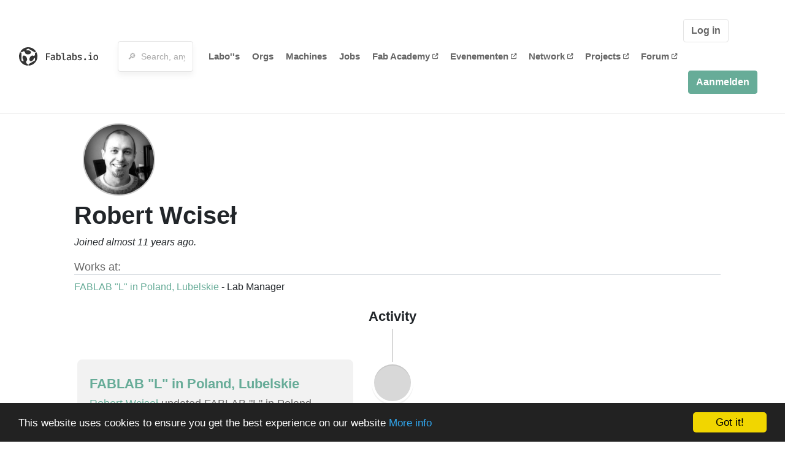

--- FILE ---
content_type: text/html; charset=utf-8
request_url: https://www.fablabs.io/users/pasqal?locale=nl
body_size: 17903
content:
<!DOCTYPE html>
<html lang='en' xmlns='http://www.w3.org/1999/xhtml' xmlns:fb='http://www.facebook.com/2008/fbml' xmlns:og='http://ogp.me/ns#'>
<head>
<title>Robert Wciseł | FabLabs</title>
<base target='_parent'>
<meta charset='utf-8'>
<meta content='width=device-width, initial-scale=1.0, user-scalable=no' name='viewport'>
<meta content='Robert Wciseł | FabLabs' property='og:title'>
<meta content='FabLabs.io - The Fab Lab Network' property='og:site_name'>
<meta content='https://www.fablabs.io/users/pasqal?locale=nl' property='og:url'>
<meta content='https://www.fablabs.io/logo.jpg' property='og:image'>
<meta content='A platform for connecting Fab Labs and their users from around the world.' property='og:description'>
<meta content='1349222175' property='fb:admins'>
<script src="/assets/application-a5ef7dc0daafce7937ac040a70f2218748921d4caefc4d052181fd930d0f070f.js" data-turbolinks-track="true"></script>
<link href='https://www.fablabs.io/users/pasqal' rel='canonical'>
<link href='https://api.mapbox.com/mapbox.js/v3.0.1/mapbox.css' rel='stylesheet'>
<script src="https://api.mapbox.com/mapbox.js/v3.0.1/mapbox.js"></script>
<!-- Load chartkick + char.js bundle via CDN -->
<script src="https://cdnjs.cloudflare.com/ajax/libs/chartkick/2.3.0/chartkick.js" integrity="sha512-vb5WQQcLnuPF84N6gRb9OBxe9AvY+rb04YwZIf66g7GImHwUv/u/gILQGrHRdW9BLideA5cA4OZbrFyWjswIcA==" crossorigin="anonymous"></script>
<script src="https://cdnjs.cloudflare.com/ajax/libs/Chart.js/2.9.4/Chart.bundle.js" integrity="sha512-zO8oeHCxetPn1Hd9PdDleg5Tw1bAaP0YmNvPY8CwcRyUk7d7/+nyElmFrB6f7vg4f7Fv4sui1mcep8RIEShczg==" crossorigin="anonymous"></script>
<link rel="stylesheet" media="screen" href="//fonts.googleapis.com/css?family=Open+Sans:400|Montserrat" />
<link rel="stylesheet" media="all" href="/assets/application-92f5452be3930d9d18850d57be598dbfde03ddf6b791a6310713d54b0d70546b.css" data-turbolinks-track="true" />
<link href='/humans.txt' rel='author' type='text/plain'>
<meta name="csrf-param" content="authenticity_token" />
<meta name="csrf-token" content="qw2NDBW97XEJpzg8OguKmtBB1FgN_k2ByUGVMkYiY_i7hqw5KX-3Rq_XCloxZxnRnhw7Vfi6RzGIIKDdoX2I1w" />
<!-- Hotjar Tracking Code for https://fablabs.io/ -->
<script>
  (function(h,o,t,j,a,r){
    h.hj=h.hj||function(){(h.hj.q=h.hj.q||[]).push(arguments)};
      h._hjSettings={hjid:2282890,hjsv:6};
        a=o.getElementsByTagName('head')[0];
        r=o.createElement('script');r.async=1;
        r.src=t+h._hjSettings.hjid+j+h._hjSettings.hjsv;
        a.appendChild(r);
    })(window,document,'https://static.hotjar.com/c/hotjar-','.js?sv=');
</script>

</head>

<body class='production c-users a-show '>

<nav class='navbar navbar-custom navbar-expand-lg' role='navigation'>
<div class='container-fluid'>
<a class="navbar-brand" href="/"><img alt="fablabs.io" src="/assets/logo-78c5ba6a9895eaf5debdd08d9856b62703ebf0658507f6972742505cb1f75a7b.svg" />
</a><button aria-controls='navbar' aria-expanded='false' aria-label='Toggle navigation' class='mt-0 navbar-toggler' data-target='#navbar' data-toggle='collapse' type='button'>
<i class='fa fa-bars fa-lg'></i>
</button>
<div class='collapse navbar-collapse' id='navbar'>
<form class="navbar-form" action="/search" accept-charset="UTF-8" method="get"><div class='form-group container-fluid mb-0'>
<input type="text" name="query" id="search-box" class="form-control" autocomplete="off" placeholder="🔎  Search, anything" />
<button hidden type='submit'>Search</button>
</div>
</form><ul class='navbar-nav'>
<li class='nav-item'>
<a class="nav-link" href="/labs">Labo&#39;&#39;s </a>
</li>
<li class='nav-item'>
<a class="nav-link" href="/organizations">Orgs</a>
</li>
<li class='nav-item'>
<a class="nav-link" href="/machines">Machines</a>
</li>
<li class='nav-item'>
<a class="nav-link" href="/jobs">Jobs</a>
</li>
<li class='nav-item'>
<a target="_blank" class="nav-link" href="https://fabacademy.org/">Fab&nbsp;Academy
<i class="fa-solid fa-up-right-from-square fa-2xs ml-1" aria-hidden="true"></i>
</a></li>
<li class='nav-item'>
<a target="_blank" class="nav-link" href="https://fabevent.org/">Evenementen
<i class="fa-solid fa-up-right-from-square fa-2xs ml-1" aria-hidden="true"></i>
</a></li>
<li class='nav-item'>
<a target="_blank" class="nav-link" href="https://live.fablabs.io/">Network
<i class="fa-solid fa-up-right-from-square fa-2xs ml-1" aria-hidden="true"></i>
</a></li>
<li class='nav-item'>
<a target="_blank" class="nav-link" href="https://projects.fablabs.io">Projects
<i class="fa-solid fa-up-right-from-square fa-2xs ml-1" aria-hidden="true"></i>
</a></li>
<li class='nav-item'>
<a target="_blank" class="nav-link" href="https://forum.fablabs.io">Forum
<i class="fa-solid fa-up-right-from-square fa-2xs ml-1" aria-hidden="true"></i>
</a></li>
</ul>
<ul class='nav navbar-nav ml-auto'>
<li class='navbar-btn'>
<a class="btn btn-default w-100" href="/signin">Log in </a>
</li>
<li class='navbar-btn'>
<a class="btn btn-primary w-100" href="/signup">Aanmelden</a>
</li>
<li class='navbar-btn'></li>
</ul>
</div>
</div>
</nav>

<div id='main'>
<div class='container mt-3'>
<div class='d-block'>
<img class="avatar big" style="margin-left:30px" src="/media/W1siZiIsIjIwMTcvMDEvMjgvMTYvMzcvNTMvOWU3Y2JkY2UtZjY1NS00N2YzLWE2ZTEtZjYxNDhlNDZjYWIyL2ZpbGUiXSxbInAiLCJ0aHVtYiIsIjE1MHgxNTAjIl1d/3116.jpg?sha=bad27a40ecf36ac4" />
<div class='ml-3 mt-2'>
<h1 itemprop="name">Robert Wciseł</h1>
<em class='d-block'>
Joined almost 11 years ago.
</em>
<div class='my-3'>
</div>

<h5 class='border-bottom'>Works at:</h5>
<ul class='list-unstyled'>
<li class="employee" id="employee_1326"><a href="/labs/fablabl">FABLAB &quot;L&quot; in Poland, Lubelskie</a>
-
Lab Manager
</li></ul>
</div>
</div>
<div class='my-2'>
<div class='text-large text-left text-lg-center'>
Activity
</div>
<div class='activity vertical-timeline'>

<div class='vertical-timeline-block'>
<div class='vertical-timeline-circle'></div>
<div class='vertical-timeline-content'>
<div class="activity" id="activity_95534"><div class='text-large'>
<a href="/labs/fablabl">FABLAB &quot;L&quot; in Poland, Lubelskie</a>
</div>
<h5>
<a class="user" href="/users/pasqal">Robert Wciseł</a>
updated
FABLAB &quot;L&quot; in Poland, Lubelskie
</h5>
<div class='text-small'>
<i>over 3 years ago</i>
</div>
</div></div>
</div>

<div class='vertical-timeline-block'>
<div class='vertical-timeline-circle'></div>
<div class='vertical-timeline-content'>
<div class="activity" id="activity_95533"><div class='text-large'>
<a href="/labs/fablabl">FABLAB &quot;L&quot; in Poland, Lubelskie</a>
</div>
<h5>
<a class="user" href="/users/pasqal">Robert Wciseł</a>
updated
FABLAB &quot;L&quot; in Poland, Lubelskie
</h5>
<div class='text-small'>
<i>over 3 years ago</i>
</div>
</div></div>
</div>

<div class='vertical-timeline-block'>
<div class='vertical-timeline-circle'></div>
<div class='vertical-timeline-content'>
<div class="activity" id="activity_48986"><div class='text-large'>
<a href="/labs/fablabl">FABLAB &quot;L&quot; in Poland, Lubelskie</a>
</div>
<h5>
<a class="user" href="/users/pasqal">Robert Wciseł</a>
updated
FABLAB &quot;L&quot; in Poland, Lubelskie
</h5>
<div class='text-small'>
<i>almost 6 years ago</i>
</div>
</div></div>
</div>

<div class='vertical-timeline-block'>
<div class='vertical-timeline-circle'></div>
<div class='vertical-timeline-content'>
<div class="activity" id="activity_48985"><div class='text-large'>
<a href="/labs/fablabl">FABLAB &quot;L&quot; in Poland, Lubelskie</a>
</div>
<h5>
<a class="user" href="/users/pasqal">Robert Wciseł</a>
updated
FABLAB &quot;L&quot; in Poland, Lubelskie
</h5>
<div class='text-small'>
<i>almost 6 years ago</i>
</div>
</div></div>
</div>

<div class='vertical-timeline-block'>
<div class='vertical-timeline-circle'></div>
<div class='vertical-timeline-content'>
<div class="activity" id="activity_48984"><div class='text-large'>
<a href="/labs/fablabl">FABLAB &quot;L&quot; in Poland, Lubelskie</a>
</div>
<h5>
<a class="user" href="/users/pasqal">Robert Wciseł</a>
updated
FABLAB &quot;L&quot; in Poland, Lubelskie
</h5>
<div class='text-small'>
<i>almost 6 years ago</i>
</div>
</div></div>
</div>


<div class='vertical-timeline-block'>
<div class='vertical-timeline-circle'></div>
<div class='vertical-timeline-content'>
<div class="activity" id="activity_48980"><div class='text-large'>
<a href="/labs/fablabl">FABLAB &quot;L&quot; in Poland, Lubelskie</a>
</div>
<h5>
<a class="user" href="/users/pasqal">Robert Wciseł</a>
updated
FABLAB &quot;L&quot; in Poland, Lubelskie
</h5>
<div class='text-small'>
<i>almost 6 years ago</i>
</div>
</div></div>
</div>

<div class='vertical-timeline-block'>
<div class='vertical-timeline-circle'></div>
<div class='vertical-timeline-content'>
<div class="activity" id="activity_48979"><div class='text-large'>
<a href="/labs/fablabl">FABLAB &quot;L&quot; in Poland, Lubelskie</a>
</div>
<h5>
<a class="user" href="/users/pasqal">Robert Wciseł</a>
updated
FABLAB &quot;L&quot; in Poland, Lubelskie
</h5>
<div class='text-small'>
<i>almost 6 years ago</i>
</div>
</div></div>
</div>

<div class='vertical-timeline-block'>
<div class='vertical-timeline-circle'></div>
<div class='vertical-timeline-content'>
<div class="activity" id="activity_48978"><div class='text-large'>
<a href="/labs/fablabl">FABLAB &quot;L&quot; in Poland, Lubelskie</a>
</div>
<h5>
<a class="user" href="/users/pasqal">Robert Wciseł</a>
updated
FABLAB &quot;L&quot; in Poland, Lubelskie
</h5>
<div class='text-small'>
<i>almost 6 years ago</i>
</div>
</div></div>
</div>

<div class='vertical-timeline-block'>
<div class='vertical-timeline-circle'></div>
<div class='vertical-timeline-content'>
<div class="activity" id="activity_48976"><div class='text-large'>
<a href="/labs/fablabl">FABLAB &quot;L&quot; in Poland, Lubelskie</a>
</div>
<h5>
<a class="user" href="/users/pasqal">Robert Wciseł</a>
updated
FABLAB &quot;L&quot; in Poland, Lubelskie
</h5>
<div class='text-small'>
<i>almost 6 years ago</i>
</div>
</div></div>
</div>

<div class='vertical-timeline-block'>
<div class='vertical-timeline-circle'></div>
<div class='vertical-timeline-content'>
<div class="activity" id="activity_48975"><div class='text-large'>
<a href="/labs/fablabl">FABLAB &quot;L&quot; in Poland, Lubelskie</a>
</div>
<h5>
<a class="user" href="/users/pasqal">Robert Wciseł</a>
updated
FABLAB &quot;L&quot; in Poland, Lubelskie
</h5>
<div class='text-small'>
<i>almost 6 years ago</i>
</div>
</div></div>
</div>

<div class='vertical-timeline-block'>
<div class='vertical-timeline-circle'></div>
<div class='vertical-timeline-content'>
<div class="activity" id="activity_47925"><div class='text-large'>
<a href="/labs/fablabl">FABLAB &quot;L&quot; in Poland, Lubelskie</a>
</div>
<h5>
<a class="user" href="/users/pasqal">Robert Wciseł</a>
updated
FABLAB &quot;L&quot; in Poland, Lubelskie
</h5>
<div class='text-small'>
<i>almost 6 years ago</i>
</div>
</div></div>
</div>

<div class='vertical-timeline-block'>
<div class='vertical-timeline-circle'></div>
<div class='vertical-timeline-content'>
<div class="activity" id="activity_19202"><div class='text-large'>
<a href="/labs/fablabl">FABLAB &quot;L&quot; in Poland, Lubelskie</a>
</div>
<h5>
<a class="user" href="/users/pasqal">Robert Wciseł</a>
updated
FABLAB &quot;L&quot; in Poland, Lubelskie
</h5>
<div class='text-small'>
<i>about 9 years ago</i>
</div>
</div></div>
</div>

<div class='vertical-timeline-block'>
<div class='vertical-timeline-circle'></div>
<div class='vertical-timeline-content'>
<div class="activity" id="activity_19201"><div class='text-large'>
<a href="/labs/fablabl">FABLAB &quot;L&quot; in Poland, Lubelskie</a>
</div>
<h5>
<a class="user" href="/users/pasqal">Robert Wciseł</a>
updated
FABLAB &quot;L&quot; in Poland, Lubelskie
</h5>
<div class='text-small'>
<i>about 9 years ago</i>
</div>
</div></div>
</div>

<div class='vertical-timeline-block'>
<div class='vertical-timeline-circle'></div>
<div class='vertical-timeline-content'>
<div class="activity" id="activity_19200"><div class='text-large'>
<a href="/labs/fablabl">FABLAB &quot;L&quot; in Poland, Lubelskie</a>
</div>
<h5>
<a class="user" href="/users/pasqal">Robert Wciseł</a>
updated
FABLAB &quot;L&quot; in Poland, Lubelskie
</h5>
<div class='text-small'>
<i>about 9 years ago</i>
</div>
</div></div>
</div>

<div class='vertical-timeline-block'>
<div class='vertical-timeline-circle'></div>
<div class='vertical-timeline-content'>
<div class="activity" id="activity_18089"><div class='text-large'>
<a href="/labs/fablabl">FABLAB &quot;L&quot; in Poland, Lubelskie</a>
</div>
<h5>
<a class="user" href="/users/pasqal">Robert Wciseł</a>
updated
FABLAB &quot;L&quot; in Poland, Lubelskie
</h5>
<div class='text-small'>
<i>about 9 years ago</i>
</div>
</div></div>
</div>


<div class='vertical-timeline-block'>
<div class='vertical-timeline-circle'></div>
<div class='vertical-timeline-content'>
<div class="activity" id="activity_16950"><div class='text-large'>
<a href="/labs/fablabl">FABLAB &quot;L&quot; in Poland, Lubelskie</a>
</div>
<h5>
<a class="user" href="/users/pasqal">Robert Wciseł</a>
updated
FABLAB &quot;L&quot; in Poland, Lubelskie
</h5>
<div class='text-small'>
<i>over 9 years ago</i>
</div>
</div></div>
</div>

<div class='vertical-timeline-block'>
<div class='vertical-timeline-circle'></div>
<div class='vertical-timeline-content'>
<div class="activity" id="activity_6264"><h5>
<a class="user" href="/users/pasqal">Robert Wciseł</a>
signed up
</h5>
<div class='text-small'>
<i>almost 11 years ago</i>
</div>
</div></div>
</div>


</div>
</div>
</div>

</div>

    <!-- Begin Cookie Consent plugin by Silktide - http://silktide.com/cookieconsent -->
    <script type="text/javascript">
        window.cookieconsent_options = {"message":"This website uses cookies to ensure you get the best experience on our website","dismiss":"Got it!","learnMore":"More info","link":"/cookie-policy","theme":"dark-bottom"};
    </script>

    <script type="text/javascript" src="//cdnjs.cloudflare.com/ajax/libs/cookieconsent2/1.0.10/cookieconsent.min.js"></script>
    <!-- End Cookie Consent plugin -->
    
<footer>
<div class='container footer-links'>
<div class='row'>
<div class='col-md-4'>
<a href='https://distributeddesign.eu/' target='_blank'><img class="img-fluid" alt="Co-funded by the Creative Europe programme of the European Union" src="/assets/home/DDMP_Logo_EU_large_black-2c3aa7f7ded9e5eb8a33fb5cbd911784881d062599fbaf391912e6d519fa3350.png" /></a>
<br>
<a href='https://fabfoundation.org/' target='_blank'><img alt="Fab Foundation" class="img-fluid mb-3" src="/assets/home/fabfnd-5889231883a71b5cdf0e3d31b34375a00ce9f11ef0f54683e113c60248d3b93c.png" /></a>
<br>
</div>
<div class='col-md-4 mb-3'>
<ul>
<li><a href="/labs">Labs List</a></li>
<li><a href="/labs/map">Labs Map</a></li>
<li><a href="/about">About</a></li>
<li><a target="_blank" href="https://docs.fablabs.io/">API Documentation</a></li>
<li><a target="_blank" href="https://forum.fablabs.io/">Forum</a></li>
<li><a href="http://www.fabfoundation.org">The Fab Foundation</a></li>
<li><a href="/cookie-policy">Cookie Policy</a></li>
<li><a href="/privacy-policy">Privacy Policy</a></li>
<li><a href="/tos">Terms of Service</a></li>
</ul>
<br>
</div>
<div class='col-md-4 mb-3'>
<ul class='locales'>
<li><a href="/users/pasqal?locale=de">Deutsch</a></li>
<li><a href="/users/pasqal?locale=en">English</a></li>
<li><a href="/users/pasqal?locale=es">Español</a></li>
<li><a href="/users/pasqal?locale=fr">Français</a></li>
<li><a href="/users/pasqal?locale=it">Italiano</a></li>
<li><a class="text-primary" href="/users/pasqal?locale=nl">Nederlands</a></li>
<li><a href="/users/pasqal?locale=pt">Português</a></li>
<li><a href="/users/pasqal?locale=ja">日本語</a></li>
</ul>
</div>
</div>
</div>
</footer>
<!-- Global site tag (gtag.js) - Google Analytics -->
<script async src="https://www.googletagmanager.com/gtag/js?id=G-09ZXL8GBRW"></script>
<script>
  window.dataLayer = window.dataLayer || [];
  function gtag(){dataLayer.push(arguments);}
  gtag('js', new Date());
  gtag('config', 'G-09ZXL8GBRW');
</script>

<div aria-labelledby='How can we help you?' class='modal fade' id='get-help-text' role='dialog' tabindex='-1'>
<div class='modal-dialog' role='document'>
<div class='modal-content'>
<div class='modal-header'>
<h4 class='modal-title'>How can we help you?</h4>
<button aria-label='Close' class='close' data-dismiss='modal' type='button'>
<span aria-hidden='true'>×</span>
</button>
</div>
<div class='modal-body'>
<h5>Welcome to fablabs.io!</h5>
<p>
Here are few suggestions about how we can help you and how you can participate
and talk with us if you have any question or problem regarding the Fablabs.io
platform.
</p>
<hr>
<h5>Discuss with the community</h5>
<p>
You can ask for support to the administrators and the whole community
in the Fablabs.io Discuss section within the
<a href='https://forum.fablabs.io/c/site-feedback'>Site feedback category</a>.
<a href='https://forum.fablabs.io/c/site-feedback'>Site feedback category</a>
we would also love to hear your ideas and suggestions regarding Fablabs.io,
its features, development, how it works and how we can improve it.
</p>
<a class='button' href='https://forum.fablabs.io/c/site-feedback'>Discuss with the community</a>
<hr>
<h5>Help with the technical development on GitHub</h5>
<p>
If you have instead messages regarding the technical development or bugs
of the platform, we would ask you to discuss these on the Fablabs.io repositories
on GitHub (Fablabs.io is free/open source software!) at
<a href='https://github.com/fablabbcn/fablabs'>https://github.com/fablabbcn/fablabs</a>.
</p>
<a class='button' href='https://github.com/fablabbcn/fablabs'>Join the development</a>
<hr>
<h5>E-mail the administrators</h5>
<p>
If you need instead to contact the administrators of Fablabs.io, please
write to
<a href='mailto:webmasters@fablabs.io'>webmasters@fablabs.io</a>.
</p>
<a class='button' href='mailto:webmasters@fablabs.io'>Write an e-mail to the administrators</a>
</div>
</div>
</div>
</div>
<button class='get-help btn btn-primary btn-sm' data-target='#get-help-text' data-toggle='modal' type='button'>
<i class="fa-regular fa-circle-question" aria-hidden="true"></i>
Get help
</button>


</body>
</html>
